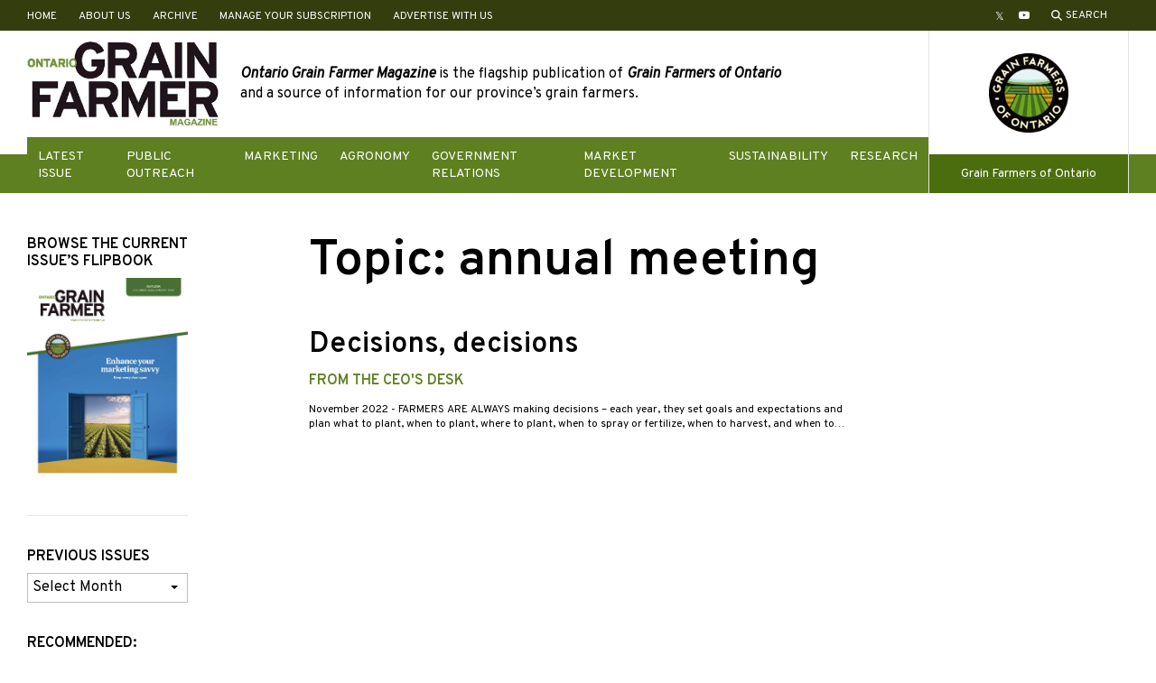

--- FILE ---
content_type: text/html; charset=UTF-8
request_url: https://ontariograinfarmer.ca/tag/annual-meeting/
body_size: 13510
content:
<!doctype html>
<html lang="en-US">
	<head>
		<meta charset="UTF-8">
		<meta name="viewport" content="width=device-width, initial-scale=1">
		<link rel="icon" type="image/png" href="https://ontariograinfarmer.ca/wp-content/themes/ontariograinfarmer-2019/images/logos/favicon.png">
		<meta name='robots' content='index, follow, max-image-preview:large, max-snippet:-1, max-video-preview:-1' />

	<!-- This site is optimized with the Yoast SEO plugin v26.7 - https://yoast.com/wordpress/plugins/seo/ -->
	<title>annual meeting Archives - Ontario Grain Farmer</title>
	<link rel="canonical" href="https://ontariograinfarmer.ca/tag/annual-meeting/" />
	<meta property="og:locale" content="en_US" />
	<meta property="og:type" content="article" />
	<meta property="og:title" content="annual meeting Archives - Ontario Grain Farmer" />
	<meta property="og:url" content="https://ontariograinfarmer.ca/tag/annual-meeting/" />
	<meta property="og:site_name" content="Ontario Grain Farmer" />
	<meta name="twitter:card" content="summary_large_image" />
	<meta name="twitter:site" content="@GrainFarmerMag" />
	<script type="application/ld+json" class="yoast-schema-graph">{"@context":"https://schema.org","@graph":[{"@type":"CollectionPage","@id":"https://ontariograinfarmer.ca/tag/annual-meeting/","url":"https://ontariograinfarmer.ca/tag/annual-meeting/","name":"annual meeting Archives - Ontario Grain Farmer","isPartOf":{"@id":"https://ontariograinfarmer.ca/#website"},"primaryImageOfPage":{"@id":"https://ontariograinfarmer.ca/tag/annual-meeting/#primaryimage"},"image":{"@id":"https://ontariograinfarmer.ca/tag/annual-meeting/#primaryimage"},"thumbnailUrl":"https://ontariograinfarmer.ca/wp-content/uploads/2022/10/from-the-ceo-page-graphic.png","breadcrumb":{"@id":"https://ontariograinfarmer.ca/tag/annual-meeting/#breadcrumb"},"inLanguage":"en-US"},{"@type":"ImageObject","inLanguage":"en-US","@id":"https://ontariograinfarmer.ca/tag/annual-meeting/#primaryimage","url":"https://ontariograinfarmer.ca/wp-content/uploads/2022/10/from-the-ceo-page-graphic.png","contentUrl":"https://ontariograinfarmer.ca/wp-content/uploads/2022/10/from-the-ceo-page-graphic.png","width":310,"height":252},{"@type":"BreadcrumbList","@id":"https://ontariograinfarmer.ca/tag/annual-meeting/#breadcrumb","itemListElement":[{"@type":"ListItem","position":1,"name":"Home","item":"https://ontariograinfarmer.ca/"},{"@type":"ListItem","position":2,"name":"annual meeting"}]},{"@type":"WebSite","@id":"https://ontariograinfarmer.ca/#website","url":"https://ontariograinfarmer.ca/","name":"Ontario Grain Farmer","description":"The magazine of Grain Farmers of Ontario","potentialAction":[{"@type":"SearchAction","target":{"@type":"EntryPoint","urlTemplate":"https://ontariograinfarmer.ca/?s={search_term_string}"},"query-input":{"@type":"PropertyValueSpecification","valueRequired":true,"valueName":"search_term_string"}}],"inLanguage":"en-US"}]}</script>
	<!-- / Yoast SEO plugin. -->


<link rel='dns-prefetch' href='//fonts.googleapis.com' />
<link rel="alternate" type="application/rss+xml" title="Ontario Grain Farmer &raquo; Feed" href="https://ontariograinfarmer.ca/feed/" />
<link rel="alternate" type="application/rss+xml" title="Ontario Grain Farmer &raquo; Comments Feed" href="https://ontariograinfarmer.ca/comments/feed/" />
<link rel="alternate" type="application/rss+xml" title="Ontario Grain Farmer &raquo; annual meeting Tag Feed" href="https://ontariograinfarmer.ca/tag/annual-meeting/feed/" />
		<!-- This site uses the Google Analytics by MonsterInsights plugin v9.11.1 - Using Analytics tracking - https://www.monsterinsights.com/ -->
							<script src="//www.googletagmanager.com/gtag/js?id=G-WN4GDH5FVW"  data-cfasync="false" data-wpfc-render="false" type="text/javascript" async></script>
			<script data-cfasync="false" data-wpfc-render="false" type="text/javascript">
				var mi_version = '9.11.1';
				var mi_track_user = true;
				var mi_no_track_reason = '';
								var MonsterInsightsDefaultLocations = {"page_location":"https:\/\/ontariograinfarmer.ca\/tag\/annual-meeting\/"};
								if ( typeof MonsterInsightsPrivacyGuardFilter === 'function' ) {
					var MonsterInsightsLocations = (typeof MonsterInsightsExcludeQuery === 'object') ? MonsterInsightsPrivacyGuardFilter( MonsterInsightsExcludeQuery ) : MonsterInsightsPrivacyGuardFilter( MonsterInsightsDefaultLocations );
				} else {
					var MonsterInsightsLocations = (typeof MonsterInsightsExcludeQuery === 'object') ? MonsterInsightsExcludeQuery : MonsterInsightsDefaultLocations;
				}

								var disableStrs = [
										'ga-disable-G-WN4GDH5FVW',
									];

				/* Function to detect opted out users */
				function __gtagTrackerIsOptedOut() {
					for (var index = 0; index < disableStrs.length; index++) {
						if (document.cookie.indexOf(disableStrs[index] + '=true') > -1) {
							return true;
						}
					}

					return false;
				}

				/* Disable tracking if the opt-out cookie exists. */
				if (__gtagTrackerIsOptedOut()) {
					for (var index = 0; index < disableStrs.length; index++) {
						window[disableStrs[index]] = true;
					}
				}

				/* Opt-out function */
				function __gtagTrackerOptout() {
					for (var index = 0; index < disableStrs.length; index++) {
						document.cookie = disableStrs[index] + '=true; expires=Thu, 31 Dec 2099 23:59:59 UTC; path=/';
						window[disableStrs[index]] = true;
					}
				}

				if ('undefined' === typeof gaOptout) {
					function gaOptout() {
						__gtagTrackerOptout();
					}
				}
								window.dataLayer = window.dataLayer || [];

				window.MonsterInsightsDualTracker = {
					helpers: {},
					trackers: {},
				};
				if (mi_track_user) {
					function __gtagDataLayer() {
						dataLayer.push(arguments);
					}

					function __gtagTracker(type, name, parameters) {
						if (!parameters) {
							parameters = {};
						}

						if (parameters.send_to) {
							__gtagDataLayer.apply(null, arguments);
							return;
						}

						if (type === 'event') {
														parameters.send_to = monsterinsights_frontend.v4_id;
							var hookName = name;
							if (typeof parameters['event_category'] !== 'undefined') {
								hookName = parameters['event_category'] + ':' + name;
							}

							if (typeof MonsterInsightsDualTracker.trackers[hookName] !== 'undefined') {
								MonsterInsightsDualTracker.trackers[hookName](parameters);
							} else {
								__gtagDataLayer('event', name, parameters);
							}
							
						} else {
							__gtagDataLayer.apply(null, arguments);
						}
					}

					__gtagTracker('js', new Date());
					__gtagTracker('set', {
						'developer_id.dZGIzZG': true,
											});
					if ( MonsterInsightsLocations.page_location ) {
						__gtagTracker('set', MonsterInsightsLocations);
					}
										__gtagTracker('config', 'G-WN4GDH5FVW', {"forceSSL":"true","link_attribution":"true"} );
										window.gtag = __gtagTracker;										(function () {
						/* https://developers.google.com/analytics/devguides/collection/analyticsjs/ */
						/* ga and __gaTracker compatibility shim. */
						var noopfn = function () {
							return null;
						};
						var newtracker = function () {
							return new Tracker();
						};
						var Tracker = function () {
							return null;
						};
						var p = Tracker.prototype;
						p.get = noopfn;
						p.set = noopfn;
						p.send = function () {
							var args = Array.prototype.slice.call(arguments);
							args.unshift('send');
							__gaTracker.apply(null, args);
						};
						var __gaTracker = function () {
							var len = arguments.length;
							if (len === 0) {
								return;
							}
							var f = arguments[len - 1];
							if (typeof f !== 'object' || f === null || typeof f.hitCallback !== 'function') {
								if ('send' === arguments[0]) {
									var hitConverted, hitObject = false, action;
									if ('event' === arguments[1]) {
										if ('undefined' !== typeof arguments[3]) {
											hitObject = {
												'eventAction': arguments[3],
												'eventCategory': arguments[2],
												'eventLabel': arguments[4],
												'value': arguments[5] ? arguments[5] : 1,
											}
										}
									}
									if ('pageview' === arguments[1]) {
										if ('undefined' !== typeof arguments[2]) {
											hitObject = {
												'eventAction': 'page_view',
												'page_path': arguments[2],
											}
										}
									}
									if (typeof arguments[2] === 'object') {
										hitObject = arguments[2];
									}
									if (typeof arguments[5] === 'object') {
										Object.assign(hitObject, arguments[5]);
									}
									if ('undefined' !== typeof arguments[1].hitType) {
										hitObject = arguments[1];
										if ('pageview' === hitObject.hitType) {
											hitObject.eventAction = 'page_view';
										}
									}
									if (hitObject) {
										action = 'timing' === arguments[1].hitType ? 'timing_complete' : hitObject.eventAction;
										hitConverted = mapArgs(hitObject);
										__gtagTracker('event', action, hitConverted);
									}
								}
								return;
							}

							function mapArgs(args) {
								var arg, hit = {};
								var gaMap = {
									'eventCategory': 'event_category',
									'eventAction': 'event_action',
									'eventLabel': 'event_label',
									'eventValue': 'event_value',
									'nonInteraction': 'non_interaction',
									'timingCategory': 'event_category',
									'timingVar': 'name',
									'timingValue': 'value',
									'timingLabel': 'event_label',
									'page': 'page_path',
									'location': 'page_location',
									'title': 'page_title',
									'referrer' : 'page_referrer',
								};
								for (arg in args) {
																		if (!(!args.hasOwnProperty(arg) || !gaMap.hasOwnProperty(arg))) {
										hit[gaMap[arg]] = args[arg];
									} else {
										hit[arg] = args[arg];
									}
								}
								return hit;
							}

							try {
								f.hitCallback();
							} catch (ex) {
							}
						};
						__gaTracker.create = newtracker;
						__gaTracker.getByName = newtracker;
						__gaTracker.getAll = function () {
							return [];
						};
						__gaTracker.remove = noopfn;
						__gaTracker.loaded = true;
						window['__gaTracker'] = __gaTracker;
					})();
									} else {
										console.log("");
					(function () {
						function __gtagTracker() {
							return null;
						}

						window['__gtagTracker'] = __gtagTracker;
						window['gtag'] = __gtagTracker;
					})();
									}
			</script>
							<!-- / Google Analytics by MonsterInsights -->
		<style id='wp-img-auto-sizes-contain-inline-css' type='text/css'>
img:is([sizes=auto i],[sizes^="auto," i]){contain-intrinsic-size:3000px 1500px}
/*# sourceURL=wp-img-auto-sizes-contain-inline-css */
</style>
<link rel='stylesheet' id='adsanity-default-css-css' href='https://ontariograinfarmer.ca/wp-content/plugins/adsanity/dist/css/widget-default.css?ver=1.9.5' type='text/css' media='screen' />
<style id='wp-emoji-styles-inline-css' type='text/css'>

	img.wp-smiley, img.emoji {
		display: inline !important;
		border: none !important;
		box-shadow: none !important;
		height: 1em !important;
		width: 1em !important;
		margin: 0 0.07em !important;
		vertical-align: -0.1em !important;
		background: none !important;
		padding: 0 !important;
	}
/*# sourceURL=wp-emoji-styles-inline-css */
</style>
<style id='classic-theme-styles-inline-css' type='text/css'>
/*! This file is auto-generated */
.wp-block-button__link{color:#fff;background-color:#32373c;border-radius:9999px;box-shadow:none;text-decoration:none;padding:calc(.667em + 2px) calc(1.333em + 2px);font-size:1.125em}.wp-block-file__button{background:#32373c;color:#fff;text-decoration:none}
/*# sourceURL=/wp-includes/css/classic-themes.min.css */
</style>
<link rel='stylesheet' id='adsanity-vii-css' href='https://ontariograinfarmer.ca/wp-content/plugins/adsanity-vi-video-ads/public/dist/bundle.css?ver=1.4' type='text/css' media='all' />
<link rel='stylesheet' id='pb-theme-fonts-css' href='https://fonts.googleapis.com/css?family=Overpass%3A400%2C400i%2C600&#038;display=swap&#038;ver=1.2.0' type='text/css' media='all' />
<link rel='stylesheet' id='pb-style-css' href='https://ontariograinfarmer.ca/wp-content/themes/ontariograinfarmer-2019/style.css?ver=1.2.0' type='text/css' media='all' />
<script type="text/javascript" src="https://ontariograinfarmer.ca/wp-content/plugins/google-analytics-for-wordpress/assets/js/frontend-gtag.min.js?ver=9.11.1" id="monsterinsights-frontend-script-js" async="async" data-wp-strategy="async"></script>
<script data-cfasync="false" data-wpfc-render="false" type="text/javascript" id='monsterinsights-frontend-script-js-extra'>/* <![CDATA[ */
var monsterinsights_frontend = {"js_events_tracking":"true","download_extensions":"doc,pdf,ppt,zip,xls,docx,pptx,xlsx","inbound_paths":"[{\"path\":\"\\\/go\\\/\",\"label\":\"affiliate\"},{\"path\":\"\\\/recommend\\\/\",\"label\":\"affiliate\"}]","home_url":"https:\/\/ontariograinfarmer.ca","hash_tracking":"false","v4_id":"G-WN4GDH5FVW"};/* ]]> */
</script>
<script type="text/javascript" src="https://ontariograinfarmer.ca/wp-includes/js/jquery/jquery.min.js?ver=3.7.1" id="jquery-core-js"></script>
<script type="text/javascript" src="https://ontariograinfarmer.ca/wp-includes/js/jquery/jquery-migrate.min.js?ver=3.4.1" id="jquery-migrate-js"></script>
<link rel="https://api.w.org/" href="https://ontariograinfarmer.ca/wp-json/" /><link rel="alternate" title="JSON" type="application/json" href="https://ontariograinfarmer.ca/wp-json/wp/v2/tags/2025" /><link rel="EditURI" type="application/rsd+xml" title="RSD" href="https://ontariograinfarmer.ca/xmlrpc.php?rsd" />
<meta name="generator" content="WordPress 6.9" />
<link rel="icon" href="https://ontariograinfarmer.ca/wp-content/uploads/2017/07/cropped-ogf-32x32.png" sizes="32x32" />
<link rel="icon" href="https://ontariograinfarmer.ca/wp-content/uploads/2017/07/cropped-ogf-192x192.png" sizes="192x192" />
<link rel="apple-touch-icon" href="https://ontariograinfarmer.ca/wp-content/uploads/2017/07/cropped-ogf-180x180.png" />
<meta name="msapplication-TileImage" content="https://ontariograinfarmer.ca/wp-content/uploads/2017/07/cropped-ogf-270x270.png" />
		<style type="text/css" id="wp-custom-css">
			[href*="twitter.com"]:before {
		content: "\1D54F"!important;
}		</style>
			<style id='wp-block-heading-inline-css' type='text/css'>
h1:where(.wp-block-heading).has-background,h2:where(.wp-block-heading).has-background,h3:where(.wp-block-heading).has-background,h4:where(.wp-block-heading).has-background,h5:where(.wp-block-heading).has-background,h6:where(.wp-block-heading).has-background{padding:1.25em 2.375em}h1.has-text-align-left[style*=writing-mode]:where([style*=vertical-lr]),h1.has-text-align-right[style*=writing-mode]:where([style*=vertical-rl]),h2.has-text-align-left[style*=writing-mode]:where([style*=vertical-lr]),h2.has-text-align-right[style*=writing-mode]:where([style*=vertical-rl]),h3.has-text-align-left[style*=writing-mode]:where([style*=vertical-lr]),h3.has-text-align-right[style*=writing-mode]:where([style*=vertical-rl]),h4.has-text-align-left[style*=writing-mode]:where([style*=vertical-lr]),h4.has-text-align-right[style*=writing-mode]:where([style*=vertical-rl]),h5.has-text-align-left[style*=writing-mode]:where([style*=vertical-lr]),h5.has-text-align-right[style*=writing-mode]:where([style*=vertical-rl]),h6.has-text-align-left[style*=writing-mode]:where([style*=vertical-lr]),h6.has-text-align-right[style*=writing-mode]:where([style*=vertical-rl]){rotate:180deg}
/*# sourceURL=https://ontariograinfarmer.ca/wp-includes/blocks/heading/style.min.css */
</style>
<style id='wp-block-paragraph-inline-css' type='text/css'>
.is-small-text{font-size:.875em}.is-regular-text{font-size:1em}.is-large-text{font-size:2.25em}.is-larger-text{font-size:3em}.has-drop-cap:not(:focus):first-letter{float:left;font-size:8.4em;font-style:normal;font-weight:100;line-height:.68;margin:.05em .1em 0 0;text-transform:uppercase}body.rtl .has-drop-cap:not(:focus):first-letter{float:none;margin-left:.1em}p.has-drop-cap.has-background{overflow:hidden}:root :where(p.has-background){padding:1.25em 2.375em}:where(p.has-text-color:not(.has-link-color)) a{color:inherit}p.has-text-align-left[style*="writing-mode:vertical-lr"],p.has-text-align-right[style*="writing-mode:vertical-rl"]{rotate:180deg}
/*# sourceURL=https://ontariograinfarmer.ca/wp-includes/blocks/paragraph/style.min.css */
</style>
<style id='wp-block-table-inline-css' type='text/css'>
.wp-block-table{overflow-x:auto}.wp-block-table table{border-collapse:collapse;width:100%}.wp-block-table thead{border-bottom:3px solid}.wp-block-table tfoot{border-top:3px solid}.wp-block-table td,.wp-block-table th{border:1px solid;padding:.5em}.wp-block-table .has-fixed-layout{table-layout:fixed;width:100%}.wp-block-table .has-fixed-layout td,.wp-block-table .has-fixed-layout th{word-break:break-word}.wp-block-table.aligncenter,.wp-block-table.alignleft,.wp-block-table.alignright{display:table;width:auto}.wp-block-table.aligncenter td,.wp-block-table.aligncenter th,.wp-block-table.alignleft td,.wp-block-table.alignleft th,.wp-block-table.alignright td,.wp-block-table.alignright th{word-break:break-word}.wp-block-table .has-subtle-light-gray-background-color{background-color:#f3f4f5}.wp-block-table .has-subtle-pale-green-background-color{background-color:#e9fbe5}.wp-block-table .has-subtle-pale-blue-background-color{background-color:#e7f5fe}.wp-block-table .has-subtle-pale-pink-background-color{background-color:#fcf0ef}.wp-block-table.is-style-stripes{background-color:initial;border-collapse:inherit;border-spacing:0}.wp-block-table.is-style-stripes tbody tr:nth-child(odd){background-color:#f0f0f0}.wp-block-table.is-style-stripes.has-subtle-light-gray-background-color tbody tr:nth-child(odd){background-color:#f3f4f5}.wp-block-table.is-style-stripes.has-subtle-pale-green-background-color tbody tr:nth-child(odd){background-color:#e9fbe5}.wp-block-table.is-style-stripes.has-subtle-pale-blue-background-color tbody tr:nth-child(odd){background-color:#e7f5fe}.wp-block-table.is-style-stripes.has-subtle-pale-pink-background-color tbody tr:nth-child(odd){background-color:#fcf0ef}.wp-block-table.is-style-stripes td,.wp-block-table.is-style-stripes th{border-color:#0000}.wp-block-table.is-style-stripes{border-bottom:1px solid #f0f0f0}.wp-block-table .has-border-color td,.wp-block-table .has-border-color th,.wp-block-table .has-border-color tr,.wp-block-table .has-border-color>*{border-color:inherit}.wp-block-table table[style*=border-top-color] tr:first-child,.wp-block-table table[style*=border-top-color] tr:first-child td,.wp-block-table table[style*=border-top-color] tr:first-child th,.wp-block-table table[style*=border-top-color]>*,.wp-block-table table[style*=border-top-color]>* td,.wp-block-table table[style*=border-top-color]>* th{border-top-color:inherit}.wp-block-table table[style*=border-top-color] tr:not(:first-child){border-top-color:initial}.wp-block-table table[style*=border-right-color] td:last-child,.wp-block-table table[style*=border-right-color] th,.wp-block-table table[style*=border-right-color] tr,.wp-block-table table[style*=border-right-color]>*{border-right-color:inherit}.wp-block-table table[style*=border-bottom-color] tr:last-child,.wp-block-table table[style*=border-bottom-color] tr:last-child td,.wp-block-table table[style*=border-bottom-color] tr:last-child th,.wp-block-table table[style*=border-bottom-color]>*,.wp-block-table table[style*=border-bottom-color]>* td,.wp-block-table table[style*=border-bottom-color]>* th{border-bottom-color:inherit}.wp-block-table table[style*=border-bottom-color] tr:not(:last-child){border-bottom-color:initial}.wp-block-table table[style*=border-left-color] td:first-child,.wp-block-table table[style*=border-left-color] th,.wp-block-table table[style*=border-left-color] tr,.wp-block-table table[style*=border-left-color]>*{border-left-color:inherit}.wp-block-table table[style*=border-style] td,.wp-block-table table[style*=border-style] th,.wp-block-table table[style*=border-style] tr,.wp-block-table table[style*=border-style]>*{border-style:inherit}.wp-block-table table[style*=border-width] td,.wp-block-table table[style*=border-width] th,.wp-block-table table[style*=border-width] tr,.wp-block-table table[style*=border-width]>*{border-style:inherit;border-width:inherit}
/*# sourceURL=https://ontariograinfarmer.ca/wp-includes/blocks/table/style.min.css */
</style>
<style id='global-styles-inline-css' type='text/css'>
:root{--wp--preset--aspect-ratio--square: 1;--wp--preset--aspect-ratio--4-3: 4/3;--wp--preset--aspect-ratio--3-4: 3/4;--wp--preset--aspect-ratio--3-2: 3/2;--wp--preset--aspect-ratio--2-3: 2/3;--wp--preset--aspect-ratio--16-9: 16/9;--wp--preset--aspect-ratio--9-16: 9/16;--wp--preset--gradient--vivid-cyan-blue-to-vivid-purple: linear-gradient(135deg,rgb(6,147,227) 0%,rgb(155,81,224) 100%);--wp--preset--gradient--light-green-cyan-to-vivid-green-cyan: linear-gradient(135deg,rgb(122,220,180) 0%,rgb(0,208,130) 100%);--wp--preset--gradient--luminous-vivid-amber-to-luminous-vivid-orange: linear-gradient(135deg,rgb(252,185,0) 0%,rgb(255,105,0) 100%);--wp--preset--gradient--luminous-vivid-orange-to-vivid-red: linear-gradient(135deg,rgb(255,105,0) 0%,rgb(207,46,46) 100%);--wp--preset--gradient--very-light-gray-to-cyan-bluish-gray: linear-gradient(135deg,rgb(238,238,238) 0%,rgb(169,184,195) 100%);--wp--preset--gradient--cool-to-warm-spectrum: linear-gradient(135deg,rgb(74,234,220) 0%,rgb(151,120,209) 20%,rgb(207,42,186) 40%,rgb(238,44,130) 60%,rgb(251,105,98) 80%,rgb(254,248,76) 100%);--wp--preset--gradient--blush-light-purple: linear-gradient(135deg,rgb(255,206,236) 0%,rgb(152,150,240) 100%);--wp--preset--gradient--blush-bordeaux: linear-gradient(135deg,rgb(254,205,165) 0%,rgb(254,45,45) 50%,rgb(107,0,62) 100%);--wp--preset--gradient--luminous-dusk: linear-gradient(135deg,rgb(255,203,112) 0%,rgb(199,81,192) 50%,rgb(65,88,208) 100%);--wp--preset--gradient--pale-ocean: linear-gradient(135deg,rgb(255,245,203) 0%,rgb(182,227,212) 50%,rgb(51,167,181) 100%);--wp--preset--gradient--electric-grass: linear-gradient(135deg,rgb(202,248,128) 0%,rgb(113,206,126) 100%);--wp--preset--gradient--midnight: linear-gradient(135deg,rgb(2,3,129) 0%,rgb(40,116,252) 100%);--wp--preset--font-size--small: 12px;--wp--preset--font-size--medium: 20px;--wp--preset--font-size--large: 36px;--wp--preset--font-size--x-large: 42px;--wp--preset--spacing--20: 0.44rem;--wp--preset--spacing--30: 0.67rem;--wp--preset--spacing--40: 1rem;--wp--preset--spacing--50: 1.5rem;--wp--preset--spacing--60: 2.25rem;--wp--preset--spacing--70: 3.38rem;--wp--preset--spacing--80: 5.06rem;--wp--preset--shadow--natural: 6px 6px 9px rgba(0, 0, 0, 0.2);--wp--preset--shadow--deep: 12px 12px 50px rgba(0, 0, 0, 0.4);--wp--preset--shadow--sharp: 6px 6px 0px rgba(0, 0, 0, 0.2);--wp--preset--shadow--outlined: 6px 6px 0px -3px rgb(255, 255, 255), 6px 6px rgb(0, 0, 0);--wp--preset--shadow--crisp: 6px 6px 0px rgb(0, 0, 0);}:where(.is-layout-flex){gap: 0.5em;}:where(.is-layout-grid){gap: 0.5em;}body .is-layout-flex{display: flex;}.is-layout-flex{flex-wrap: wrap;align-items: center;}.is-layout-flex > :is(*, div){margin: 0;}body .is-layout-grid{display: grid;}.is-layout-grid > :is(*, div){margin: 0;}:where(.wp-block-columns.is-layout-flex){gap: 2em;}:where(.wp-block-columns.is-layout-grid){gap: 2em;}:where(.wp-block-post-template.is-layout-flex){gap: 1.25em;}:where(.wp-block-post-template.is-layout-grid){gap: 1.25em;}.has-vivid-cyan-blue-to-vivid-purple-gradient-background{background: var(--wp--preset--gradient--vivid-cyan-blue-to-vivid-purple) !important;}.has-light-green-cyan-to-vivid-green-cyan-gradient-background{background: var(--wp--preset--gradient--light-green-cyan-to-vivid-green-cyan) !important;}.has-luminous-vivid-amber-to-luminous-vivid-orange-gradient-background{background: var(--wp--preset--gradient--luminous-vivid-amber-to-luminous-vivid-orange) !important;}.has-luminous-vivid-orange-to-vivid-red-gradient-background{background: var(--wp--preset--gradient--luminous-vivid-orange-to-vivid-red) !important;}.has-very-light-gray-to-cyan-bluish-gray-gradient-background{background: var(--wp--preset--gradient--very-light-gray-to-cyan-bluish-gray) !important;}.has-cool-to-warm-spectrum-gradient-background{background: var(--wp--preset--gradient--cool-to-warm-spectrum) !important;}.has-blush-light-purple-gradient-background{background: var(--wp--preset--gradient--blush-light-purple) !important;}.has-blush-bordeaux-gradient-background{background: var(--wp--preset--gradient--blush-bordeaux) !important;}.has-luminous-dusk-gradient-background{background: var(--wp--preset--gradient--luminous-dusk) !important;}.has-pale-ocean-gradient-background{background: var(--wp--preset--gradient--pale-ocean) !important;}.has-electric-grass-gradient-background{background: var(--wp--preset--gradient--electric-grass) !important;}.has-midnight-gradient-background{background: var(--wp--preset--gradient--midnight) !important;}.has-small-font-size{font-size: var(--wp--preset--font-size--small) !important;}.has-medium-font-size{font-size: var(--wp--preset--font-size--medium) !important;}.has-large-font-size{font-size: var(--wp--preset--font-size--large) !important;}.has-x-large-font-size{font-size: var(--wp--preset--font-size--x-large) !important;}
/*# sourceURL=global-styles-inline-css */
</style>
</head>
	<body class="archive tag tag-annual-meeting tag-2025 wp-embed-responsive wp-theme-ontariograinfarmer-2019">
				<a class="u-sr-only u-skip-link" href="#content">Skip to content</a>
		<div class="c-super-header u-hidden-mobile">
			<div class="o-container">
				<div class="c-super-header__content">
					<ul id="header-links" class="o-list-bare c-footer-nav c-footer-nav--header"><li id="menu-item-6650" class="menu-item menu-item-type-post_type menu-item-object-page menu-item-home menu-item-6650"><a href="https://ontariograinfarmer.ca/">Home</a></li>
<li id="menu-item-3243" class="menu-item menu-item-type-post_type menu-item-object-page menu-item-3243"><a href="https://ontariograinfarmer.ca/about-us/">About Us</a></li>
<li id="menu-item-3244" class="menu-item menu-item-type-post_type menu-item-object-page current_page_parent menu-item-3244"><a href="https://ontariograinfarmer.ca/posts/">Archive</a></li>
<li id="menu-item-12892" class="menu-item menu-item-type-custom menu-item-object-custom menu-item-12892"><a target="_blank" href="https://gfo1.typeform.com/ogf-mag-status">Manage Your Subscription</a></li>
<li id="menu-item-12988" class="menu-item menu-item-type-post_type menu-item-object-page menu-item-12988"><a href="https://ontariograinfarmer.ca/advertise-with-us/">Advertise With Us</a></li>
</ul>					<div class="c-super-header__social-search">
						<ul id="social-links-header" class="o-list-bare c-social-nav__list"><li id="menu-item-3219" class="menu-item menu-item-type-custom menu-item-object-custom menu-item-3219"><a target="_blank" href="http://www.twitter.com/grainfarmermag"><span class="u-sr-only">Twitter</span></a></li>
<li id="menu-item-3263" class="menu-item menu-item-type-custom menu-item-object-custom menu-item-3263"><a target="_blank" href="https://www.youtube.com/user/grainfarmersontario"><span class="u-sr-only">YouTube</span></a></li>
</ul>						<a href="https://ontariograinfarmer.ca/search/" class="o-button-bare c-button-search">
							<svg xmlns="http://www.w3.org/2000/svg" viewBox="0 0 12 12" width="12" height="12" fill="#fff" class="c-button-search__icon">
								<path d="M4.75,1.5A3.25,3.25,0,1,1,1.5,4.75,3.26,3.26,0,0,1,4.75,1.5m0-1.5A4.75,4.75,0,1,0,9.5,4.75,4.75,4.75,0,0,0,4.75,0Z"/>
								<rect class="cls-1" x="9.5" y="7.4" width="0.35" height="4.54" transform="translate(-4.01 9.67) rotate(-45)"/>
								<polygon points="8.19 7.34 7.34 8.19 11.15 12 12 11.15 8.19 7.34 8.19 7.34"/>
							</svg>
							<span class="c-button-search__label">Search</span>
						</a>
					</div>
				</div>
			</div>
		</div>
		<header class="c-site-header">
			<div class="c-mobile-navigation-controls u-hidden-desktop">
				<a href="https://ontariograinfarmer.ca/search/" class="o-button-bare c-button-search">
					<svg xmlns="http://www.w3.org/2000/svg" viewBox="0 0 12 12" width="12" height="12" fill="#000" class="c-button-search__icon">
						<path d="M4.75,1.5A3.25,3.25,0,1,1,1.5,4.75,3.26,3.26,0,0,1,4.75,1.5m0-1.5A4.75,4.75,0,1,0,9.5,4.75,4.75,4.75,0,0,0,4.75,0Z"/>
						<rect class="cls-1" x="9.5" y="7.4" width="0.35" height="4.54" transform="translate(-4.01 9.67) rotate(-45)"/>
						<polygon points="8.19 7.34 7.34 8.19 11.15 12 12 11.15 8.19 7.34 8.19 7.34"/>
					</svg>
					<span class="c-button-search__label">Search</span>
				</a>
				<button type="button" class="o-button-bare c-nav-toggle js-menu-toggle" aria-controls="primary-navigation">
					<span class="c-nav-toggle__box">
						<span class="c-nav-toggle__inner"></span>
					</span>
					<span class="u-sr-only">Toggle menu</span>
				</button>
			</div>
			<div class="o-container">
				<div class="c-site-header__parts">
					<div class="c-site-header__left">
						<div class="c-site-header__parts-inner">
							<div class="c-site-header__top">
								<div class="c-site-header__content">
									<a href="https://ontariograinfarmer.ca/" class="c-site-header__logo" rel="home">
										<img src="https://ontariograinfarmer.ca/wp-content/themes/ontariograinfarmer-2019/images/logos/ontario-grain-farmer-magazine-logo.png" alt="Ontario Grain Farmer">
									</a>
																			<div class="c-site-header__intro-text u-hidden-mobile">
											<div id="text-14" class="widget_text">			<div class="textwidget"><p><b><i>Ontario Grain Farmer Magazine</i></b> is the flagship publication of <b><i>Grain Farmers of Ontario</i></b> and a source of information for our province’s grain farmers.<span class="Apple-converted-space"> </span></p>
</div>
		</div>										</div>
																	</div>
							</div>
							<div class="c-site-header__bottom">
								<nav class="c-primary-nav" aria-label="Primary Menu">
									<ul id="primary-navigation" class="o-list-bare c-primary-nav__list js-primary-navigation"><li id="menu-item-12989" class="menu-item menu-item-type-custom menu-item-object-custom menu-item-has-children menu-item-12989"><a href="https://ontariograinfarmer.ca/2025/12/">Latest Issue</a>
<ul class="sub-menu">
	<li id="menu-item-12993" class="menu-item menu-item-type-custom menu-item-object-custom menu-item-12993"><a href="https://ontariograinfarmer.ca/2025/11/">November Issue</a></li>
	<li id="menu-item-12990" class="menu-item menu-item-type-custom menu-item-object-custom menu-item-12990"><a href="https://ontariograinfarmer.ca/2025/10/">October Issue</a></li>
</ul>
</li>
<li id="menu-item-3231" class="menu-item menu-item-type-taxonomy menu-item-object-category menu-item-3231"><a href="https://ontariograinfarmer.ca/category/public-outreach/">Public Outreach</a></li>
<li id="menu-item-3232" class="menu-item menu-item-type-taxonomy menu-item-object-category menu-item-3232"><a href="https://ontariograinfarmer.ca/category/marketing/">Marketing</a></li>
<li id="menu-item-3233" class="menu-item menu-item-type-taxonomy menu-item-object-category menu-item-3233"><a href="https://ontariograinfarmer.ca/category/agronomy/">Agronomy</a></li>
<li id="menu-item-5725" class="menu-item menu-item-type-taxonomy menu-item-object-category menu-item-5725"><a href="https://ontariograinfarmer.ca/category/government-relations/">Government Relations</a></li>
<li id="menu-item-3236" class="menu-item menu-item-type-taxonomy menu-item-object-category menu-item-3236"><a href="https://ontariograinfarmer.ca/category/market-development/">Market Development</a></li>
<li id="menu-item-3237" class="menu-item menu-item-type-taxonomy menu-item-object-category menu-item-3237"><a href="https://ontariograinfarmer.ca/category/sustainability/">Sustainability</a></li>
<li id="menu-item-3238" class="menu-item menu-item-type-taxonomy menu-item-object-category menu-item-3238"><a href="https://ontariograinfarmer.ca/category/research/">Research</a></li>
</ul>								</nav>
							</div>
						</div>
					</div>
					<div class="c-site-header__right u-hidden-mobile">
						<a href="https://gfo.ca/" class="c-site-header__sister-site-link c-site-header__parts-inner">
							<div class="c-site-header__top">
								<div class="c-site-header__sister-site-logo">
									<img src="https://ontariograinfarmer.ca/wp-content/themes/ontariograinfarmer-2019/images/logos/gfo-logo.png" alt="Grain Farmers of Ontario logo">
								</div>
							</div>
							<div class="c-site-header__bottom c-site-header__sister-site-title">
								Grain Farmers of Ontario							</div>
						</a>
					</div>
				</div>
			</div>
		</header>
		<main id="content" class="c-main-content">

	<div class="o-container">
		<div class="o-row">
			<div class="o-col u-10of12-md u-7of12-lg u-6of12-xl u-offset-1of12-lg u-offset-1of12-md">
				<div class="u-margin-bottom-md">
					<h1 class="u-margin-bottom-xl">
						Topic: <span>annual meeting</span>					</h1>
														</div>

																		<ul class="o-list-bare c-posts-list">
																				<li>
								<a href="https://ontariograinfarmer.ca/2022/11/01/decisions-decisions/" class="c-post post-10581 post type-post status-publish format-standard has-post-thumbnail hentry category-features category-from-the-ceos-desk tag-annual-meeting tag-canadas-outdoor-farm-show-2 tag-decisions tag-goals tag-objectives tag-weather">
	<article>
				<div class="wp-block-media-text has-media-on-the-right is-vertically-aligned-center is-hidden-on-mobile" style="grid-template-columns: auto 0;">
						<div class="wp-block-media-text__content">
				<h2 class="c-post__title">Decisions, decisions</h2>									<p class="c-post__subheading">FROM THE CEO'S DESK</p>
							</div>
		</div>
		<div class="c-post__excerpt">
			<time dateTime="2022-11-01">
				November 2022			</time> -
			FARMERS ARE ALWAYS making decisions – each year, they set goals and expectations and plan what to plant, when to plant, where to plant, when to spray or fertilize, when to harvest, and when to&#8230;		</div>
	</article>
</a>
							</li>
											</ul>

								</div>
			<div class="o-col o-col--first-lg u-2of12-xl u-3of12-lg u-10of12-md u-offset-1of12-md u-offset-0of12-lg c-sidebar c-sidebar--default">
			<div class="u-margin-bottom-lg">
			<aside id="text-20" class="c-widget widget_text"><h2 class="c-h4 c-widget__title">Browse the Current Issue&#8217;s Flipbook</h2>			<div class="textwidget"><p><a href="https://ontariograinfarmer.ca/flipbook/2025/2025-12-DecemberJanuary/index.html" target="_blank" rel="noopener"><img loading="lazy" decoding="async" class="alignnone wp-image-14113 size-full" src="https://ontariograinfarmer.ca/wp-content/uploads/2025/12/OGF_Dec_Jan_2025_2026_Issue.jpg" alt="" width="1675" height="2125" srcset="https://ontariograinfarmer.ca/wp-content/uploads/2025/12/OGF_Dec_Jan_2025_2026_Issue.jpg 1675w, https://ontariograinfarmer.ca/wp-content/uploads/2025/12/OGF_Dec_Jan_2025_2026_Issue-236x300.jpg 236w, https://ontariograinfarmer.ca/wp-content/uploads/2025/12/OGF_Dec_Jan_2025_2026_Issue-807x1024.jpg 807w, https://ontariograinfarmer.ca/wp-content/uploads/2025/12/OGF_Dec_Jan_2025_2026_Issue-768x974.jpg 768w, https://ontariograinfarmer.ca/wp-content/uploads/2025/12/OGF_Dec_Jan_2025_2026_Issue-1211x1536.jpg 1211w, https://ontariograinfarmer.ca/wp-content/uploads/2025/12/OGF_Dec_Jan_2025_2026_Issue-1614x2048.jpg 1614w" sizes="auto, (max-width: 1675px) 100vw, 1675px" /></a></p>
</div>
		</aside><aside id="archives-5" class="c-widget widget_archive"><h2 class="c-h4 c-widget__title">Previous Issues</h2>		<label class="screen-reader-text" for="archives-dropdown-5">Previous Issues</label>
		<select id="archives-dropdown-5" name="archive-dropdown">
			
			<option value="">Select Month</option>
				<option value='https://ontariograinfarmer.ca/2025/12/'> December 2025 </option>
	<option value='https://ontariograinfarmer.ca/2025/11/'> November 2025 </option>
	<option value='https://ontariograinfarmer.ca/2025/10/'> October 2025 </option>
	<option value='https://ontariograinfarmer.ca/2025/09/'> September 2025 </option>
	<option value='https://ontariograinfarmer.ca/2025/08/'> August 2025 </option>
	<option value='https://ontariograinfarmer.ca/2025/07/'> July 2025 </option>
	<option value='https://ontariograinfarmer.ca/2025/06/'> June 2025 </option>
	<option value='https://ontariograinfarmer.ca/2025/04/'> April 2025 </option>
	<option value='https://ontariograinfarmer.ca/2025/03/'> March 2025 </option>
	<option value='https://ontariograinfarmer.ca/2025/02/'> February 2025 </option>
	<option value='https://ontariograinfarmer.ca/2024/12/'> December 2024 </option>
	<option value='https://ontariograinfarmer.ca/2024/11/'> November 2024 </option>
	<option value='https://ontariograinfarmer.ca/2024/10/'> October 2024 </option>
	<option value='https://ontariograinfarmer.ca/2024/09/'> September 2024 </option>
	<option value='https://ontariograinfarmer.ca/2024/08/'> August 2024 </option>
	<option value='https://ontariograinfarmer.ca/2024/06/'> June 2024 </option>
	<option value='https://ontariograinfarmer.ca/2024/04/'> April 2024 </option>
	<option value='https://ontariograinfarmer.ca/2024/03/'> March 2024 </option>
	<option value='https://ontariograinfarmer.ca/2024/02/'> February 2024 </option>
	<option value='https://ontariograinfarmer.ca/2023/12/'> December 2023 </option>
	<option value='https://ontariograinfarmer.ca/2023/11/'> November 2023 </option>
	<option value='https://ontariograinfarmer.ca/2023/10/'> October 2023 </option>
	<option value='https://ontariograinfarmer.ca/2023/09/'> September 2023 </option>
	<option value='https://ontariograinfarmer.ca/2023/08/'> August 2023 </option>
	<option value='https://ontariograinfarmer.ca/2023/06/'> June 2023 </option>
	<option value='https://ontariograinfarmer.ca/2023/04/'> April 2023 </option>
	<option value='https://ontariograinfarmer.ca/2023/03/'> March 2023 </option>
	<option value='https://ontariograinfarmer.ca/2023/02/'> February 2023 </option>
	<option value='https://ontariograinfarmer.ca/2022/12/'> December 2022 </option>
	<option value='https://ontariograinfarmer.ca/2022/11/'> November 2022 </option>
	<option value='https://ontariograinfarmer.ca/2022/10/'> October 2022 </option>
	<option value='https://ontariograinfarmer.ca/2022/09/'> September 2022 </option>
	<option value='https://ontariograinfarmer.ca/2022/08/'> August 2022 </option>
	<option value='https://ontariograinfarmer.ca/2022/06/'> June 2022 </option>
	<option value='https://ontariograinfarmer.ca/2022/04/'> April 2022 </option>
	<option value='https://ontariograinfarmer.ca/2022/03/'> March 2022 </option>
	<option value='https://ontariograinfarmer.ca/2022/02/'> February 2022 </option>
	<option value='https://ontariograinfarmer.ca/2021/12/'> December 2021 </option>
	<option value='https://ontariograinfarmer.ca/2021/11/'> November 2021 </option>
	<option value='https://ontariograinfarmer.ca/2021/10/'> October 2021 </option>
	<option value='https://ontariograinfarmer.ca/2021/09/'> September 2021 </option>
	<option value='https://ontariograinfarmer.ca/2021/08/'> August 2021 </option>
	<option value='https://ontariograinfarmer.ca/2021/07/'> July 2021 </option>
	<option value='https://ontariograinfarmer.ca/2021/06/'> June 2021 </option>
	<option value='https://ontariograinfarmer.ca/2021/05/'> May 2021 </option>
	<option value='https://ontariograinfarmer.ca/2021/04/'> April 2021 </option>
	<option value='https://ontariograinfarmer.ca/2021/03/'> March 2021 </option>
	<option value='https://ontariograinfarmer.ca/2021/02/'> February 2021 </option>
	<option value='https://ontariograinfarmer.ca/2021/01/'> January 2021 </option>
	<option value='https://ontariograinfarmer.ca/2020/12/'> December 2020 </option>
	<option value='https://ontariograinfarmer.ca/2020/11/'> November 2020 </option>
	<option value='https://ontariograinfarmer.ca/2020/10/'> October 2020 </option>
	<option value='https://ontariograinfarmer.ca/2020/09/'> September 2020 </option>
	<option value='https://ontariograinfarmer.ca/2020/08/'> August 2020 </option>
	<option value='https://ontariograinfarmer.ca/2020/07/'> July 2020 </option>
	<option value='https://ontariograinfarmer.ca/2020/06/'> June 2020 </option>
	<option value='https://ontariograinfarmer.ca/2020/04/'> April 2020 </option>
	<option value='https://ontariograinfarmer.ca/2020/03/'> March 2020 </option>
	<option value='https://ontariograinfarmer.ca/2020/02/'> February 2020 </option>
	<option value='https://ontariograinfarmer.ca/2020/01/'> January 2020 </option>
	<option value='https://ontariograinfarmer.ca/2019/12/'> December 2019 </option>
	<option value='https://ontariograinfarmer.ca/2019/11/'> November 2019 </option>
	<option value='https://ontariograinfarmer.ca/2019/10/'> October 2019 </option>
	<option value='https://ontariograinfarmer.ca/2019/09/'> September 2019 </option>
	<option value='https://ontariograinfarmer.ca/2019/08/'> August 2019 </option>
	<option value='https://ontariograinfarmer.ca/2019/07/'> July 2019 </option>
	<option value='https://ontariograinfarmer.ca/2019/06/'> June 2019 </option>
	<option value='https://ontariograinfarmer.ca/2019/05/'> May 2019 </option>
	<option value='https://ontariograinfarmer.ca/2019/04/'> April 2019 </option>
	<option value='https://ontariograinfarmer.ca/2019/03/'> March 2019 </option>
	<option value='https://ontariograinfarmer.ca/2019/02/'> February 2019 </option>
	<option value='https://ontariograinfarmer.ca/2019/01/'> January 2019 </option>
	<option value='https://ontariograinfarmer.ca/2018/12/'> December 2018 </option>
	<option value='https://ontariograinfarmer.ca/2018/11/'> November 2018 </option>
	<option value='https://ontariograinfarmer.ca/2018/10/'> October 2018 </option>
	<option value='https://ontariograinfarmer.ca/2018/09/'> September 2018 </option>
	<option value='https://ontariograinfarmer.ca/2018/08/'> August 2018 </option>
	<option value='https://ontariograinfarmer.ca/2018/06/'> June 2018 </option>
	<option value='https://ontariograinfarmer.ca/2018/05/'> May 2018 </option>
	<option value='https://ontariograinfarmer.ca/2018/04/'> April 2018 </option>
	<option value='https://ontariograinfarmer.ca/2018/03/'> March 2018 </option>
	<option value='https://ontariograinfarmer.ca/2018/02/'> February 2018 </option>
	<option value='https://ontariograinfarmer.ca/2018/01/'> January 2018 </option>
	<option value='https://ontariograinfarmer.ca/2017/12/'> December 2017 </option>
	<option value='https://ontariograinfarmer.ca/2017/11/'> November 2017 </option>
	<option value='https://ontariograinfarmer.ca/2017/10/'> October 2017 </option>
	<option value='https://ontariograinfarmer.ca/2017/09/'> September 2017 </option>
	<option value='https://ontariograinfarmer.ca/2017/08/'> August 2017 </option>
	<option value='https://ontariograinfarmer.ca/2017/06/'> June 2017 </option>
	<option value='https://ontariograinfarmer.ca/2017/05/'> May 2017 </option>
	<option value='https://ontariograinfarmer.ca/2017/04/'> April 2017 </option>
	<option value='https://ontariograinfarmer.ca/2017/03/'> March 2017 </option>
	<option value='https://ontariograinfarmer.ca/2017/02/'> February 2017 </option>
	<option value='https://ontariograinfarmer.ca/2017/01/'> January 2017 </option>
	<option value='https://ontariograinfarmer.ca/2016/12/'> December 2016 </option>
	<option value='https://ontariograinfarmer.ca/2016/11/'> November 2016 </option>
	<option value='https://ontariograinfarmer.ca/2016/10/'> October 2016 </option>
	<option value='https://ontariograinfarmer.ca/2016/09/'> September 2016 </option>
	<option value='https://ontariograinfarmer.ca/2016/08/'> August 2016 </option>
	<option value='https://ontariograinfarmer.ca/2016/06/'> June 2016 </option>
	<option value='https://ontariograinfarmer.ca/2016/04/'> April 2016 </option>
	<option value='https://ontariograinfarmer.ca/2016/03/'> March 2016 </option>
	<option value='https://ontariograinfarmer.ca/2016/02/'> February 2016 </option>
	<option value='https://ontariograinfarmer.ca/2016/01/'> January 2016 </option>
	<option value='https://ontariograinfarmer.ca/2015/12/'> December 2015 </option>
	<option value='https://ontariograinfarmer.ca/2015/11/'> November 2015 </option>
	<option value='https://ontariograinfarmer.ca/2015/10/'> October 2015 </option>
	<option value='https://ontariograinfarmer.ca/2015/09/'> September 2015 </option>
	<option value='https://ontariograinfarmer.ca/2015/08/'> August 2015 </option>
	<option value='https://ontariograinfarmer.ca/2015/07/'> July 2015 </option>
	<option value='https://ontariograinfarmer.ca/2015/06/'> June 2015 </option>
	<option value='https://ontariograinfarmer.ca/2015/05/'> May 2015 </option>
	<option value='https://ontariograinfarmer.ca/2015/04/'> April 2015 </option>
	<option value='https://ontariograinfarmer.ca/2015/03/'> March 2015 </option>
	<option value='https://ontariograinfarmer.ca/2015/02/'> February 2015 </option>
	<option value='https://ontariograinfarmer.ca/2015/01/'> January 2015 </option>
	<option value='https://ontariograinfarmer.ca/2014/12/'> December 2014 </option>
	<option value='https://ontariograinfarmer.ca/2014/11/'> November 2014 </option>
	<option value='https://ontariograinfarmer.ca/2014/10/'> October 2014 </option>
	<option value='https://ontariograinfarmer.ca/2014/09/'> September 2014 </option>
	<option value='https://ontariograinfarmer.ca/2014/08/'> August 2014 </option>
	<option value='https://ontariograinfarmer.ca/2014/07/'> July 2014 </option>
	<option value='https://ontariograinfarmer.ca/2014/06/'> June 2014 </option>
	<option value='https://ontariograinfarmer.ca/2014/04/'> April 2014 </option>
	<option value='https://ontariograinfarmer.ca/2014/03/'> March 2014 </option>
	<option value='https://ontariograinfarmer.ca/2014/02/'> February 2014 </option>
	<option value='https://ontariograinfarmer.ca/2014/01/'> January 2014 </option>
	<option value='https://ontariograinfarmer.ca/2013/12/'> December 2013 </option>
	<option value='https://ontariograinfarmer.ca/2013/11/'> November 2013 </option>
	<option value='https://ontariograinfarmer.ca/2013/10/'> October 2013 </option>
	<option value='https://ontariograinfarmer.ca/2013/09/'> September 2013 </option>
	<option value='https://ontariograinfarmer.ca/2013/08/'> August 2013 </option>
	<option value='https://ontariograinfarmer.ca/2013/07/'> July 2013 </option>
	<option value='https://ontariograinfarmer.ca/2013/06/'> June 2013 </option>
	<option value='https://ontariograinfarmer.ca/2013/05/'> May 2013 </option>
	<option value='https://ontariograinfarmer.ca/2013/04/'> April 2013 </option>
	<option value='https://ontariograinfarmer.ca/2013/03/'> March 2013 </option>
	<option value='https://ontariograinfarmer.ca/2013/02/'> February 2013 </option>
	<option value='https://ontariograinfarmer.ca/2013/01/'> January 2013 </option>
	<option value='https://ontariograinfarmer.ca/2012/12/'> December 2012 </option>
	<option value='https://ontariograinfarmer.ca/2012/11/'> November 2012 </option>
	<option value='https://ontariograinfarmer.ca/2012/10/'> October 2012 </option>
	<option value='https://ontariograinfarmer.ca/2012/09/'> September 2012 </option>
	<option value='https://ontariograinfarmer.ca/2012/07/'> July 2012 </option>
	<option value='https://ontariograinfarmer.ca/2012/05/'> May 2012 </option>
	<option value='https://ontariograinfarmer.ca/2012/04/'> April 2012 </option>
	<option value='https://ontariograinfarmer.ca/2012/03/'> March 2012 </option>
	<option value='https://ontariograinfarmer.ca/2012/02/'> February 2012 </option>
	<option value='https://ontariograinfarmer.ca/2012/01/'> January 2012 </option>
	<option value='https://ontariograinfarmer.ca/2011/12/'> December 2011 </option>
	<option value='https://ontariograinfarmer.ca/2011/11/'> November 2011 </option>
	<option value='https://ontariograinfarmer.ca/2011/10/'> October 2011 </option>
	<option value='https://ontariograinfarmer.ca/2011/09/'> September 2011 </option>
	<option value='https://ontariograinfarmer.ca/2011/08/'> August 2011 </option>
	<option value='https://ontariograinfarmer.ca/2011/07/'> July 2011 </option>
	<option value='https://ontariograinfarmer.ca/2011/06/'> June 2011 </option>
	<option value='https://ontariograinfarmer.ca/2011/05/'> May 2011 </option>
	<option value='https://ontariograinfarmer.ca/2011/04/'> April 2011 </option>
	<option value='https://ontariograinfarmer.ca/2011/03/'> March 2011 </option>
	<option value='https://ontariograinfarmer.ca/2011/02/'> February 2011 </option>
	<option value='https://ontariograinfarmer.ca/2011/01/'> January 2011 </option>
	<option value='https://ontariograinfarmer.ca/2010/12/'> December 2010 </option>
	<option value='https://ontariograinfarmer.ca/2010/11/'> November 2010 </option>
	<option value='https://ontariograinfarmer.ca/2010/10/'> October 2010 </option>
	<option value='https://ontariograinfarmer.ca/2010/09/'> September 2010 </option>
	<option value='https://ontariograinfarmer.ca/2010/07/'> July 2010 </option>
	<option value='https://ontariograinfarmer.ca/2010/05/'> May 2010 </option>
	<option value='https://ontariograinfarmer.ca/2010/04/'> April 2010 </option>
	<option value='https://ontariograinfarmer.ca/2010/03/'> March 2010 </option>
	<option value='https://ontariograinfarmer.ca/2010/02/'> February 2010 </option>
	<option value='https://ontariograinfarmer.ca/2010/01/'> January 2010 </option>
	<option value='https://ontariograinfarmer.ca/2009/12/'> December 2009 </option>
	<option value='https://ontariograinfarmer.ca/2009/11/'> November 2009 </option>
	<option value='https://ontariograinfarmer.ca/2009/10/'> October 2009 </option>

		</select>

			<script type="text/javascript">
/* <![CDATA[ */

( ( dropdownId ) => {
	const dropdown = document.getElementById( dropdownId );
	function onSelectChange() {
		setTimeout( () => {
			if ( 'escape' === dropdown.dataset.lastkey ) {
				return;
			}
			if ( dropdown.value ) {
				document.location.href = dropdown.value;
			}
		}, 250 );
	}
	function onKeyUp( event ) {
		if ( 'Escape' === event.key ) {
			dropdown.dataset.lastkey = 'escape';
		} else {
			delete dropdown.dataset.lastkey;
		}
	}
	function onClick() {
		delete dropdown.dataset.lastkey;
	}
	dropdown.addEventListener( 'keyup', onKeyUp );
	dropdown.addEventListener( 'click', onClick );
	dropdown.addEventListener( 'change', onSelectChange );
})( "archives-dropdown-5" );

//# sourceURL=WP_Widget_Archives%3A%3Awidget
/* ]]> */
</script>
</aside>		</div>
		<h2 class="c-h4">Recommended:</h2>
	<a href="https://ontariograinfarmer.ca/2025/10/01/weed-control-tips/" class="c-post post-9399 post type-post status-publish format-standard has-post-thumbnail hentry category-agronomy category-features category-web-special tag-air-temperatures tag-effective-products tag-frost tag-glyphosate tag-tank-mixing tag-tilling-tming tag-weed-control-tips">
	<article>
		<h3 class="c-post__title">Weed control tips</h3>					<p class="c-post__subheading">FALL MANAGEMENT</p>
				<div class="c-post__excerpt">
			<time dateTime="2025-10-01">
				October 2025			</time> -
			Many farmers have witnessed the value of applying herbicides in the fall for the management of winter annual and biennial/perennial weeds (Figure 1). Often, they will see both a reduction in density and a delay&#8230;		</div>
	</article>
</a>
<a href="https://ontariograinfarmer.ca/2025/12/01/from-the-ceos-desk-december-2025/" class="c-post post-14055 post type-post status-publish format-standard has-post-thumbnail hentry category-features category-from-the-ceos-desk">
	<article>
		<h3 class="c-post__title">From the CEO’s desk – December 2025</h3>					<p class="c-post__subheading">From the CEO's desk</p>
				<div class="c-post__excerpt">
			<time dateTime="2025-12-01">
				December 2025			</time> -
			As the calendar turns to December, Grain Farmers of Ontario concludes its milestone 15th year. Building on the foundation of its three founding organizations — the Ontario Wheat Producers’ Marketing Board, Ontario Corn Producers’ Association,&#8230;		</div>
	</article>
</a>
</div>
		</div>
	</div>

		</main>
						<footer class="c-site-footer">
							<div class="c-site-footer__widgets">
					<div class="o-container">
						<div class="o-row u-justify-content-space-between">
							<div class="o-col u-4of12-lg u-6of12-md u-margin-bottom-lg">
								<div id="custom_html-5" class="widget_text c-widget widget_custom_html"><h2 class="c-site-footer__widget-title">A magazine that is made by farmers, for farmers.</h2><div class="textwidget custom-html-widget"><div class="wp-block-media-text is-stacked-on-mobile u-align-items-start">
	<div class="wp-block-media-text__media">
		<div class="c-site-footer__logo">
			<img src="https://ontariograinfarmer.ca/wp-content/themes/ontariograinfarmer-2019/images/logos/ontario-grain-farmer-magazine-logo.png" alt="Ontario Grain Farmers Magazine logo">
		</div>
	</div>
	<div class="wp-block-media-text__content">
		<p><strong>The Ontario Grain Farmer magazine</strong> strives to be the number one source of information for our province’s grain farmers. With a balanced mix of production, marketing, technology, research, and general interest articles, we provide farmers with valuable information in an easy-to-read format.</p>			
	</div>
</div></div></div><ul id="footer-links" class="o-list-bare c-footer-nav"><li id="menu-item-53" class="menu-item menu-item-type-post_type menu-item-object-page menu-item-53"><a href="https://ontariograinfarmer.ca/about-us/">About Us</a></li>
<li id="menu-item-8891" class="menu-item menu-item-type-post_type menu-item-object-page menu-item-8891"><a href="https://ontariograinfarmer.ca/accessibility/">Accessibility</a></li>
</ul><ul id="social-links" class="o-list-bare c-social-nav__list c-social-nav__list--footer"><li class="menu-item menu-item-type-custom menu-item-object-custom menu-item-3219"><a target="_blank" href="http://www.twitter.com/grainfarmermag"><span class="u-sr-only">Twitter</span></a></li>
<li class="menu-item menu-item-type-custom menu-item-object-custom menu-item-3263"><a target="_blank" href="https://www.youtube.com/user/grainfarmersontario"><span class="u-sr-only">YouTube</span></a></li>
</ul>							</div>

															<div class="o-col u-3of12-lg u-5of12-md u-margin-bottom-lg">
									<div id="custom_html-6" class="widget_text c-widget widget_custom_html"><h2 class="c-site-footer__widget-title">Stay up to date on industry news:</h2><div class="textwidget custom-html-widget"><h3 class="c-h5">
	GrainTALK Newsletter
</h3>
<p>
	<a href="https://lp.constantcontactpages.com/su/1iBrd1v/GrainTALK" target="_blank" class="c-button is-full-width">Subscribe Now</a>
</p>
<h3 class="c-h5">
	Have an idea for an upcoming issue?
</h3>
<p>
	<a href="https://ontariograinfarmer.ca/send-feedback/" class="c-button is-full-width">Suggest a Topic</a>
</p>
</div></div>								</div>
							
															<div class="o-col u-3of12-lg u-margin-bottom-lg">
									<div id="custom_html-7" class="widget_text c-widget widget_custom_html"><h2 class="c-site-footer__widget-title">Grain Farmers of Ontario initiatives:</h2><div class="textwidget custom-html-widget"><div class="wp-block-media-text is-stacked-on-mobile u-align-items-start">
	<div class="wp-block-media-text__media">
		<a href="https://gfo.ca" target="_blank" class="c-site-footer__logo">
			<img src="https://ontariograinfarmer.ca/wp-content/themes/ontariograinfarmer-2019/images/logos/gfo-logo.png" alt="Ontario Grain Farmer Magazine logo">
		</a>
	</div>
	<div class="wp-block-media-text__content">
		<p><strong>Grain Farmers of Ontario</strong><br>Grain Farmers of Ontario is the province’s largest commodity organization, representing Ontario’s 28,000 barley, corn, oat, soybean and wheat farmers.</p>
	</div>
</div>
<div class="wp-block-media-text is-stacked-on-mobile u-align-items-start">
	<div class="wp-block-media-text__media">
		<a href="https://goodineverygrain.ca" target="_blank" class="c-site-footer__logo">
			<img src="https://ontariograinfarmer.ca/wp-content/themes/ontariograinfarmer-2019/images/logos/GIEG-2023-web.png" alt="Good in Every Grain logo">
		</a>
	</div>
	<div class="wp-block-media-text__content">
		<p><strong>Good in Every Grain</strong><br>A public outreach campaign by Grain Farmers of Ontario,  developed to tell the story of Ontario’s grain farmers to consumers across the province.</p>
	</div>
</div></div></div>								</div>
													</div>
					</div>
				</div>
						<div class="c-copyright">
				<div class="o-container u-text-small u-text-right">
					Copyright &copy; 2026 Ontario Grain Farmer				</div>
			</div>
		</footer>
		<script type="speculationrules">
{"prefetch":[{"source":"document","where":{"and":[{"href_matches":"/*"},{"not":{"href_matches":["/wp-*.php","/wp-admin/*","/wp-content/uploads/*","/wp-content/*","/wp-content/plugins/*","/wp-content/themes/ontariograinfarmer-2019/*","/*\\?(.+)"]}},{"not":{"selector_matches":"a[rel~=\"nofollow\"]"}},{"not":{"selector_matches":".no-prefetch, .no-prefetch a"}}]},"eagerness":"conservative"}]}
</script>
			<script>
				// Used by Gallery Custom Links to handle tenacious Lightboxes
				//jQuery(document).ready(function () {

					function mgclInit() {
						
						// In jQuery:
						// if (jQuery.fn.off) {
						// 	jQuery('.no-lightbox, .no-lightbox img').off('click'); // jQuery 1.7+
						// }
						// else {
						// 	jQuery('.no-lightbox, .no-lightbox img').unbind('click'); // < jQuery 1.7
						// }

						// 2022/10/24: In Vanilla JS
						var elements = document.querySelectorAll('.no-lightbox, .no-lightbox img');
						for (var i = 0; i < elements.length; i++) {
						 	elements[i].onclick = null;
						}


						// In jQuery:
						//jQuery('a.no-lightbox').click(mgclOnClick);

						// 2022/10/24: In Vanilla JS:
						var elements = document.querySelectorAll('a.no-lightbox');
						for (var i = 0; i < elements.length; i++) {
						 	elements[i].onclick = mgclOnClick;
						}

						// in jQuery:
						// if (jQuery.fn.off) {
						// 	jQuery('a.set-target').off('click'); // jQuery 1.7+
						// }
						// else {
						// 	jQuery('a.set-target').unbind('click'); // < jQuery 1.7
						// }
						// jQuery('a.set-target').click(mgclOnClick);

						// 2022/10/24: In Vanilla JS:
						var elements = document.querySelectorAll('a.set-target');
						for (var i = 0; i < elements.length; i++) {
						 	elements[i].onclick = mgclOnClick;
						}
					}

					function mgclOnClick() {
						if (!this.target || this.target == '' || this.target == '_self')
							window.location = this.href;
						else
							window.open(this.href,this.target);
						return false;
					}

					// From WP Gallery Custom Links
					// Reduce the number of  conflicting lightboxes
					function mgclAddLoadEvent(func) {
						var oldOnload = window.onload;
						if (typeof window.onload != 'function') {
							window.onload = func;
						} else {
							window.onload = function() {
								oldOnload();
								func();
							}
						}
					}

					mgclAddLoadEvent(mgclInit);
					mgclInit();

				//});
			</script>
		<script type="text/javascript" id="adsanity_raw-js-extra">
/* <![CDATA[ */
var adsanity_raw = {"rest_url":"https://ontariograinfarmer.ca/wp-json/wp/v2/ads/","home_url":"https://ontariograinfarmer.ca/"};
//# sourceURL=adsanity_raw-js-extra
/* ]]> */
</script>
<script type="text/javascript" src="https://ontariograinfarmer.ca/wp-content/plugins/adsanity-rotating-ad-widget/public/dist/js/adsanity-raw-public.js?ver=1.6.5" id="adsanity_raw-js"></script>
<script type="text/javascript" src="https://ontariograinfarmer.ca/wp-content/themes/ontariograinfarmer-2019/js/slick.min.js?ver=1.8.0" id="pb-slick-slider-js"></script>
<script type="text/javascript" src="https://ontariograinfarmer.ca/wp-content/themes/ontariograinfarmer-2019/js/scripts.js?ver=1.2.0" id="pb-js-js"></script>
<script id="wp-emoji-settings" type="application/json">
{"baseUrl":"https://s.w.org/images/core/emoji/17.0.2/72x72/","ext":".png","svgUrl":"https://s.w.org/images/core/emoji/17.0.2/svg/","svgExt":".svg","source":{"concatemoji":"https://ontariograinfarmer.ca/wp-includes/js/wp-emoji-release.min.js?ver=6.9"}}
</script>
<script type="module">
/* <![CDATA[ */
/*! This file is auto-generated */
const a=JSON.parse(document.getElementById("wp-emoji-settings").textContent),o=(window._wpemojiSettings=a,"wpEmojiSettingsSupports"),s=["flag","emoji"];function i(e){try{var t={supportTests:e,timestamp:(new Date).valueOf()};sessionStorage.setItem(o,JSON.stringify(t))}catch(e){}}function c(e,t,n){e.clearRect(0,0,e.canvas.width,e.canvas.height),e.fillText(t,0,0);t=new Uint32Array(e.getImageData(0,0,e.canvas.width,e.canvas.height).data);e.clearRect(0,0,e.canvas.width,e.canvas.height),e.fillText(n,0,0);const a=new Uint32Array(e.getImageData(0,0,e.canvas.width,e.canvas.height).data);return t.every((e,t)=>e===a[t])}function p(e,t){e.clearRect(0,0,e.canvas.width,e.canvas.height),e.fillText(t,0,0);var n=e.getImageData(16,16,1,1);for(let e=0;e<n.data.length;e++)if(0!==n.data[e])return!1;return!0}function u(e,t,n,a){switch(t){case"flag":return n(e,"\ud83c\udff3\ufe0f\u200d\u26a7\ufe0f","\ud83c\udff3\ufe0f\u200b\u26a7\ufe0f")?!1:!n(e,"\ud83c\udde8\ud83c\uddf6","\ud83c\udde8\u200b\ud83c\uddf6")&&!n(e,"\ud83c\udff4\udb40\udc67\udb40\udc62\udb40\udc65\udb40\udc6e\udb40\udc67\udb40\udc7f","\ud83c\udff4\u200b\udb40\udc67\u200b\udb40\udc62\u200b\udb40\udc65\u200b\udb40\udc6e\u200b\udb40\udc67\u200b\udb40\udc7f");case"emoji":return!a(e,"\ud83e\u1fac8")}return!1}function f(e,t,n,a){let r;const o=(r="undefined"!=typeof WorkerGlobalScope&&self instanceof WorkerGlobalScope?new OffscreenCanvas(300,150):document.createElement("canvas")).getContext("2d",{willReadFrequently:!0}),s=(o.textBaseline="top",o.font="600 32px Arial",{});return e.forEach(e=>{s[e]=t(o,e,n,a)}),s}function r(e){var t=document.createElement("script");t.src=e,t.defer=!0,document.head.appendChild(t)}a.supports={everything:!0,everythingExceptFlag:!0},new Promise(t=>{let n=function(){try{var e=JSON.parse(sessionStorage.getItem(o));if("object"==typeof e&&"number"==typeof e.timestamp&&(new Date).valueOf()<e.timestamp+604800&&"object"==typeof e.supportTests)return e.supportTests}catch(e){}return null}();if(!n){if("undefined"!=typeof Worker&&"undefined"!=typeof OffscreenCanvas&&"undefined"!=typeof URL&&URL.createObjectURL&&"undefined"!=typeof Blob)try{var e="postMessage("+f.toString()+"("+[JSON.stringify(s),u.toString(),c.toString(),p.toString()].join(",")+"));",a=new Blob([e],{type:"text/javascript"});const r=new Worker(URL.createObjectURL(a),{name:"wpTestEmojiSupports"});return void(r.onmessage=e=>{i(n=e.data),r.terminate(),t(n)})}catch(e){}i(n=f(s,u,c,p))}t(n)}).then(e=>{for(const n in e)a.supports[n]=e[n],a.supports.everything=a.supports.everything&&a.supports[n],"flag"!==n&&(a.supports.everythingExceptFlag=a.supports.everythingExceptFlag&&a.supports[n]);var t;a.supports.everythingExceptFlag=a.supports.everythingExceptFlag&&!a.supports.flag,a.supports.everything||((t=a.source||{}).concatemoji?r(t.concatemoji):t.wpemoji&&t.twemoji&&(r(t.twemoji),r(t.wpemoji)))});
//# sourceURL=https://ontariograinfarmer.ca/wp-includes/js/wp-emoji-loader.min.js
/* ]]> */
</script>
	</body>
</html>
